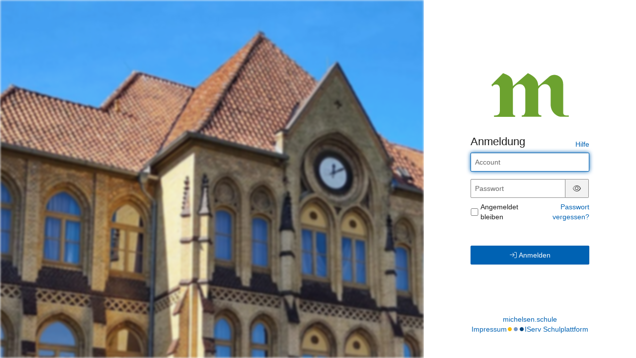

--- FILE ---
content_type: text/css; charset=UTF-8
request_url: https://michelsen.schule/iserv/auth/login/background.%23f4f0d6.css
body_size: 161
content:
body, body.light-theme {
    --lightness: 70%;
}

body.dark-theme {
    --lightness: 25%;
}

@media (prefers-color-scheme: dark) {
  body, body.dark-theme {
    --lightness: 25%;
  }

  body.light-theme {
    --lightness: 70%;
  }
}

.dynamic-color-overlay {
    background: hsl(from #f4f0d6 h s var(--lightness));
}

--- FILE ---
content_type: image/svg+xml
request_url: https://michelsen.schule/iserv/css/static/img/logo.a0b67669.svg
body_size: 1705
content:
<svg width="201" height="116" viewBox="0 0 201 116" fill="none" xmlns="http://www.w3.org/2000/svg">
<path d="M194.125 112.366C188.758 112.366 186.057 109.705 186.057 104.416V42.8485C186.057 37.0942 186.26 31.8721 185.686 27.1489C183.728 10.5181 164.218 1.27129 150.581 11.2498C150.513 11.3163 150.446 11.3496 150.311 11.4494L145.72 15.4741L138.969 21.3281L121.518 36.3292L121.349 36.4622C121.349 35.5309 121.315 34.6328 121.248 33.7348C120.269 20.5298 112.1 11.1833 94.6151 2.76807L75.8811 18.9665L55.8644 36.2627L55.6956 36.429C55.6956 28.0803 54.683 18.8002 49.721 13.6447C44.759 8.48909 39.8646 6.55991 30.1769 2.76807L13.4007 19.7316L0 33.2358L2.3966 37.327C4.59067 33.8346 7.8649 32.1049 12.2193 32.1049C18.7677 32.1049 22.042 36.6951 22.042 45.8753V95.8012C22.042 98.7948 21.8732 101.289 21.5019 103.352C21.0968 105.746 20.4555 107.509 19.5779 108.607C17.9239 110.669 15.291 111.933 11.6455 112.233C9.62016 112.399 8.9113 112.399 6.91976 112.399V115.858H61.5352V112.399C56.1345 112.399 55.6956 109.538 55.6956 103.851V43.3807C55.6956 43.3807 55.8307 43.2144 55.8644 43.1146C57.3159 41.0191 59.2737 37.9258 63.358 34.6994C67.8474 31.1071 72.7756 30.7745 77.2313 31.7058C83.881 33.1028 88.0329 41.1521 88.0329 47.6382V97.0652C88.0329 99.46 87.8641 101.522 87.5603 103.352C86.5814 109.305 83.9823 112.332 79.7292 112.332H78.6827V115.792H129.45V112.332C124.083 112.332 121.416 109.671 121.416 104.383V43.3807C121.416 43.3807 121.518 43.2476 121.552 43.1811C123.037 41.0856 125.028 37.959 129.079 34.6994C133.568 31.1071 138.496 30.7745 142.952 31.7058C149.096 33.003 153.045 39.9547 153.619 46.1414V84.0931C153.619 84.7251 153.686 86.4214 153.72 87.0534C154.564 99.2272 162.327 109.505 173.129 114.162C175.897 115.359 178.935 115.792 181.973 115.825H200.673V112.366H194.125V112.366Z" fill="#6CA22F"/>
</svg>


--- FILE ---
content_type: image/svg+xml
request_url: https://michelsen.schule/iserv/logo/logo.c353aac9.svg
body_size: 2678
content:
<?xml version="1.0" encoding="UTF-8"?>
<!DOCTYPE svg PUBLIC "-//W3C//DTD SVG 1.1//EN" "http://www.w3.org/Graphics/SVG/1.1/DTD/svg11.dtd">
<svg xmlns="http://www.w3.org/2000/svg" version="1.1" width="1980px" height="1981px" style="shape-rendering:geometricPrecision; text-rendering:geometricPrecision; image-rendering:optimizeQuality; fill-rule:evenodd; clip-rule:evenodd" xmlns:xlink="http://www.w3.org/1999/xlink">
<g><path style="opacity:0.998" fill="#6ba22f" d="M -0.5,735.5 C -0.5,734.167 -0.5,732.833 -0.5,731.5C 98.8655,631.968 198.032,532.301 297,432.5C 340.089,447.795 381.923,465.962 422.5,487C 451.197,503.017 476.364,523.517 498,548.5C 517.566,575.166 530.566,604.832 537,637.5C 545.123,678.759 549.123,720.425 549,762.5C 676.383,652.113 804.05,542.113 932,432.5C 993.139,460.043 1048.64,495.877 1098.5,540C 1162.93,600.213 1195.43,674.713 1196,763.5C 1289.13,683.373 1381.96,602.873 1474.5,522C 1529.91,479.048 1591.91,465.714 1660.5,482C 1731.29,501.793 1782.12,544.96 1813,611.5C 1825.35,642.273 1831.69,674.273 1832,707.5C 1832.66,726.663 1833.16,745.829 1833.5,765C 1832.36,990.498 1832.19,1216 1833,1441.5C 1835.94,1486.1 1859.77,1509.6 1904.5,1512C 1928.5,1512.5 1952.5,1512.67 1976.5,1512.5C 1976.5,1524.17 1976.5,1535.83 1976.5,1547.5C 1911.83,1547.67 1847.17,1547.5 1782.5,1547C 1742.97,1546.04 1706.3,1535.38 1672.5,1515C 1580.47,1460.19 1527.64,1379.35 1514,1272.5C 1512.69,1134.51 1512.03,996.513 1512,858.5C 1506.8,812.596 1487.63,773.763 1454.5,742C 1434.54,725.562 1411.54,716.562 1385.5,715C 1338.55,710.54 1297.55,723.874 1262.5,755C 1237.35,777.801 1215.52,803.301 1197,831.5C 1196.33,1037.5 1196.33,1243.5 1197,1449.5C 1201.63,1486.46 1222.46,1506.96 1259.5,1511C 1264.82,1511.5 1270.16,1511.67 1275.5,1511.5C 1275.5,1523.17 1275.5,1534.83 1275.5,1546.5C 1108.5,1546.5 941.5,1546.5 774.5,1546.5C 774.5,1534.83 774.5,1523.17 774.5,1511.5C 804.928,1514.7 828.094,1503.37 844,1477.5C 854.362,1457.39 860.695,1436.06 863,1413.5C 864.697,1400.55 865.697,1387.55 866,1374.5C 866.667,1205.5 866.667,1036.5 866,867.5C 863.22,825.633 848.553,788.633 822,756.5C 794.872,726.282 760.872,712.282 720,714.5C 687.432,714.024 657.932,723.191 631.5,742C 598.379,767.118 570.879,797.284 549,832.5C 548.015,1042.85 548.348,1253.18 550,1463.5C 552.606,1498.26 571.44,1514.59 606.5,1512.5C 606.5,1524.17 606.5,1535.83 606.5,1547.5C 426.833,1547.5 247.167,1547.5 67.5,1547.5C 67.5,1535.83 67.5,1524.17 67.5,1512.5C 92.7801,1513.32 117.78,1511.15 142.5,1506C 178.326,1496.51 200.16,1473.67 208,1437.5C 213.228,1412.78 215.895,1387.78 216,1362.5C 216.977,1185.16 216.643,1007.82 215,830.5C 213.777,802.916 205.777,777.583 191,754.5C 176.2,735.513 156.7,725.013 132.5,723C 85.8869,718.314 49.5536,735.148 23.5,773.5C 15.4892,760.805 7.48922,748.139 -0.5,735.5 Z"/></g>
</svg>


--- FILE ---
content_type: image/svg+xml
request_url: https://michelsen.schule/iserv/css/static/img/logo_white.118ffce4.svg
body_size: 1705
content:
<svg width="201" height="116" viewBox="0 0 201 116" fill="none" xmlns="http://www.w3.org/2000/svg">
<path d="M194.125 112.366C188.758 112.366 186.057 109.705 186.057 104.416V42.8485C186.057 37.0942 186.26 31.8721 185.686 27.1489C183.728 10.5181 164.218 1.27129 150.581 11.2498C150.513 11.3163 150.446 11.3496 150.311 11.4494L145.72 15.4741L138.969 21.3281L121.518 36.3292L121.349 36.4622C121.349 35.5309 121.315 34.6328 121.248 33.7348C120.269 20.5298 112.1 11.1833 94.6151 2.76807L75.8811 18.9665L55.8644 36.2627L55.6956 36.429C55.6956 28.0803 54.683 18.8002 49.721 13.6447C44.759 8.48909 39.8646 6.55991 30.1769 2.76807L13.4007 19.7316L0 33.2358L2.3966 37.327C4.59067 33.8346 7.8649 32.1049 12.2193 32.1049C18.7677 32.1049 22.042 36.6951 22.042 45.8753V95.8012C22.042 98.7948 21.8732 101.289 21.5019 103.352C21.0968 105.746 20.4555 107.509 19.5779 108.607C17.9239 110.669 15.291 111.933 11.6455 112.233C9.62016 112.399 8.9113 112.399 6.91976 112.399V115.858H61.5352V112.399C56.1345 112.399 55.6956 109.538 55.6956 103.851V43.3807C55.6956 43.3807 55.8307 43.2144 55.8644 43.1146C57.3159 41.0191 59.2737 37.9258 63.358 34.6994C67.8474 31.1071 72.7756 30.7745 77.2313 31.7058C83.881 33.1028 88.0329 41.1521 88.0329 47.6382V97.0652C88.0329 99.46 87.8641 101.522 87.5603 103.352C86.5814 109.305 83.9823 112.332 79.7292 112.332H78.6827V115.792H129.45V112.332C124.083 112.332 121.416 109.671 121.416 104.383V43.3807C121.416 43.3807 121.518 43.2476 121.552 43.1811C123.037 41.0856 125.028 37.959 129.079 34.6994C133.568 31.1071 138.496 30.7745 142.952 31.7058C149.096 33.003 153.045 39.9547 153.619 46.1414V84.0931C153.619 84.7251 153.686 86.4214 153.72 87.0534C154.564 99.2272 162.327 109.505 173.129 114.162C175.897 115.359 178.935 115.792 181.973 115.825H200.673V112.366H194.125V112.366Z" fill="#6CA22F"/>
</svg>


--- FILE ---
content_type: image/svg+xml
request_url: https://michelsen.schule/iserv/logo/logo_dark.99d852a4.svg
body_size: 2735
content:
<?xml version="1.0" encoding="UTF-8"?>
<!DOCTYPE svg PUBLIC "-//W3C//DTD SVG 1.1//EN" "http://www.w3.org/Graphics/SVG/1.1/DTD/svg11.dtd">
<svg xmlns="http://www.w3.org/2000/svg" version="1.1" width="1980px" height="1981px" style="shape-rendering:geometricPrecision; text-rendering:geometricPrecision; image-rendering:optimizeQuality; fill-rule:evenodd; clip-rule:evenodd" xmlns:xlink="http://www.w3.org/1999/xlink">
<g><path style="opacity:0.996" fill="#fefffe" d="M -0.5,735.5 C -0.5,734.167 -0.5,732.833 -0.5,731.5C 98.8655,631.968 198.032,532.301 297,432.5C 341.112,448.426 383.945,467.26 425.5,489C 452.26,504.814 476.094,524.314 497,547.5C 516.884,574.447 530.217,604.447 537,637.5C 545.123,678.759 549.123,720.425 549,762.5C 676.352,652.313 803.852,542.313 931.5,432.5C 989.196,458.99 1042.2,492.49 1090.5,533C 1159.83,593.842 1194.99,670.676 1196,763.5C 1291.09,682.414 1385.59,600.58 1479.5,518C 1543.91,472.614 1613.25,463.614 1687.5,491C 1752.52,517.691 1796.69,564.191 1820,630.5C 1827.44,655.613 1831.44,681.28 1832,707.5C 1832.64,726.83 1833.14,746.163 1833.5,765.5C 1832.36,990.831 1832.19,1216.16 1833,1441.5C 1835.94,1486.1 1859.77,1509.6 1904.5,1512C 1928.5,1512.5 1952.5,1512.67 1976.5,1512.5C 1976.5,1524.17 1976.5,1535.83 1976.5,1547.5C 1911.83,1547.67 1847.17,1547.5 1782.5,1547C 1742.97,1546.04 1706.3,1535.38 1672.5,1515C 1580.47,1460.19 1527.64,1379.35 1514,1272.5C 1512.69,1134.51 1512.03,996.513 1512,858.5C 1506.88,813.104 1488.05,774.604 1455.5,743C 1434.85,725.442 1410.85,716.109 1383.5,715C 1339.68,710.946 1301.02,722.946 1267.5,751C 1240.01,774.819 1216.51,801.985 1197,832.5C 1196.33,1038.17 1196.33,1243.83 1197,1449.5C 1201.62,1486.46 1222.46,1506.96 1259.5,1511C 1264.82,1511.5 1270.16,1511.67 1275.5,1511.5C 1275.5,1523.17 1275.5,1534.83 1275.5,1546.5C 1108.5,1546.5 941.5,1546.5 774.5,1546.5C 774.5,1534.83 774.5,1523.17 774.5,1511.5C 804.928,1514.7 828.094,1503.37 844,1477.5C 854.362,1457.39 860.695,1436.06 863,1413.5C 864.697,1400.55 865.697,1387.55 866,1374.5C 866.667,1205.83 866.667,1037.17 866,868.5C 863.161,825.287 847.828,787.287 820,754.5C 792.952,725.919 759.619,712.585 720,714.5C 687.039,714.377 657.206,723.877 630.5,743C 597.269,767.888 570.102,798.055 549,833.5C 548.015,1043.51 548.349,1253.51 550,1463.5C 552.606,1498.26 571.44,1514.59 606.5,1512.5C 606.5,1524.17 606.5,1535.83 606.5,1547.5C 426.833,1547.5 247.167,1547.5 67.5,1547.5C 67.5,1535.83 67.5,1524.17 67.5,1512.5C 92.7801,1513.32 117.78,1511.15 142.5,1506C 178.326,1496.51 200.16,1473.67 208,1437.5C 213.228,1412.78 215.895,1387.78 216,1362.5C 216.977,1185.16 216.643,1007.82 215,830.5C 213.609,805.596 206.943,782.263 195,760.5C 176.803,734.484 151.637,721.818 119.5,722.5C 78.0976,722.197 46.0976,739.197 23.5,773.5C 22.5224,773.023 21.6891,772.357 21,771.5C 14.059,759.271 6.89233,747.271 -0.5,735.5 Z"/></g>
</svg>
